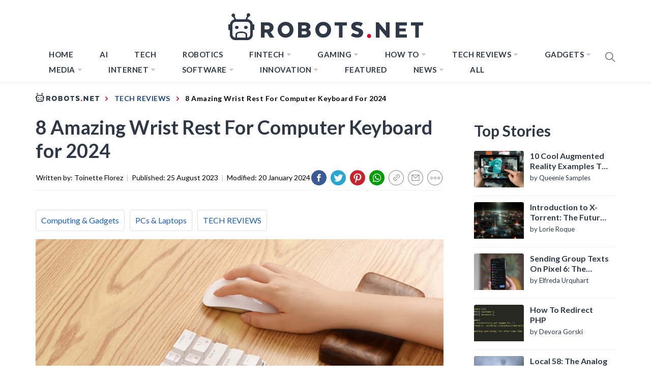

--- FILE ---
content_type: text/css
request_url: https://robots.net/wp-content/themes/blog-prime-child/assets/css/mobile-menu.css?ver=5.2.14
body_size: 985
content:
/* New mobile nav */
.sidr-area .menu > .menu-item-has-children > a::after {
	content: url('/wp-content/themes/blog-prime-child/assets/img/angle-arrow-down-black.svg') !important;
}

.sidr-area .menu > .menu-item-has-children > a:hover::after {
	content: url('../img/angle-arrow-down-white.svg') !important;
} 

.sidr-area .menu > .menu-item-has-children.active > a::after,
.sidr-area .menu > .menu-item-has-children.active > a:hover::after{
	transform: scale(0.022) rotate(180deg) !important;
	right: 12px !important;
	top: 16px !important;
	content: url('../img/angle-arrow-down-white.svg') !important;
	
} 

/* 2nd level */
.sidr-area .menu > .menu-item-has-children.active > .sub-menu > li > a {
	position: relative;
}

.sidr-area .menu > .menu-item-has-children.active > .sub-menu > li:hover > a::before
{
	content: url('../img/angle-arrow-down-white.svg');
}

.sidr-area .menu > .menu-item-has-children.active > .sub-menu > li > a::before {
	content: url('../img/angle-arrow-down-black.svg');
	transform: scale(0.022) rotate(-90deg);
	display: block;
	position: absolute;
	left: 2px;
	top: 16px;
	width: 20px;
	height: 20px;
	color: #2f3846;
}

.new-search { 
	display: none;
}


@media screen and (max-width: 767px) {
	.single-post .icon-search { 
		position: absolute;
		right: 5px;
		top: -20px;
	}
	.single-post .navigation-area .icon-search {
		top: -8px;
	}
	.new-search {
		display: inline-block;
		width: 100%;
	}
	.new-search .search-form {
		margin-left: 15px;
		margin-right: 15px;
	}
	.new-search .search-form label {
		width: 90%;
		display:block;
		margin: 0 auto;
		float: left;
	}
	.new-search .search-form .search-field {
		border-style: solid;
		border-color: #c3c3c3;
		border-width: 1px 0px 1px 1px;
		height: 45px;
		padding-left: 15px;
		padding-right: 15px;
		font: 18px 'Lato', sans-serif;
	}
	.new-search .search-form .search-submit[type="submit"] {
		position: relative;
		color: transparent;
		width: 10%;
		min-width: 54px;
		font-size: 0;
		overflow: hidden;
		cursor: pointer;
		-moz-appearance:initial;
		float: left;
		padding-left: 20px;
		padding-right: 20px;
		box-sizing: border-box;
		height: 45px;
		background: #000;
		outline: 0;
		line-height: 45px;
		border: 0;
	}
	.new-search .search-form .search-submit[type="submit"]::before {
		content: '';
		position: absolute;
		width: 100%;
		height: auto;
		max-width: 20px;
		display: block;
		background-image: url('../img/icon-search-psd.png');
		background-repeat: no-repeat;
		background-position: center center;
		background-size: contain;
		top: 0;
		bottom: 0;
		left: 30%;
		right: 30%;
	}
}

@media screen and (max-width: 569px) {
	.new-search .search-form label {
		width: 88%;
	}
}

@media screen and (max-width: 479px) {
	.new-search .search-form label {
		width: 83%;
	}
}

@media screen and (max-width: 347px) {
	.new-search .search-form label {
		width: 75%;
	}
}

@media screen and (max-width: 245px) {
	.new-search .search-form label,
	.new-search .search-form .search-submit[type="submit"]{
		width: 100%;
	}
	.new-search .search-form .search-field {
		border-width: 1px;
	}
	.new-search .search-form .search-submit[type="submit"]::before {
		left: 40%;
		right: 40%;
	}
}

.sidenav {
	top: unset !important;
}

.sidenav div a {
	border-bottom: 0 !important;
	width: auto !important;
	font-weight: 500;
	text-transform: capitalize;
	line-height: 1.62;
}

/* LATEST POST */

.latest-section {
    display: block;
    position: relative;
    overflow: hidden;
}
.latest-section .section-title {
	background: #1a4e80;
    font-size: 12px;
    color: #fff;
    text-transform: uppercase;
    padding: 10px;
    margin: 0;
    font-weight: 700;
    line-height: 1.3;
    display: block;
}
.latest-section .section-title i {
    margin-right: 5px;
}
.latest-section .article-wrapper {
    display: grid;
    list-style: none;
	margin-bottom: 0;
	margin-left: 20px;
}
.latest-section .article-wrapper .article {
    display: flex;
    margin: 0;
}
.latest-section .article-wrapper .article i {
    margin-right: 5px;
    font-size: 14px;
    color: #d9d9d9;
    margin: auto 10px;
}
.latest-section .article-wrapper .article a {
    font-size: 14px;
    font-weight: 500;
    color: #1b1b1b;
    padding: 15px 0;
	border-bottom: 1px solid #d9d9d9 !important;
	width: 89% !important;
}
.menu, .widget {
    margin-bottom: 0 !important;
}
.menu .menu-item:last-child {
    border: 0;
}

--- FILE ---
content_type: application/javascript
request_url: https://robots.net/wp-content/plugins/wp-smush-pro/app/assets/js/smush-lazy-load-native.min.js?ver=3.7.1
body_size: 4062
content:
!function(e){var t={};function n(i){if(t[i])return t[i].exports;var a=t[i]={i:i,l:!1,exports:{}};return e[i].call(a.exports,a,a.exports,n),a.l=!0,a.exports}n.m=e,n.c=t,n.d=function(e,t,i){n.o(e,t)||Object.defineProperty(e,t,{enumerable:!0,get:i})},n.r=function(e){"undefined"!=typeof Symbol&&Symbol.toStringTag&&Object.defineProperty(e,Symbol.toStringTag,{value:"Module"}),Object.defineProperty(e,"__esModule",{value:!0})},n.t=function(e,t){if(1&t&&(e=n(e)),8&t)return e;if(4&t&&"object"==typeof e&&e&&e.__esModule)return e;var i=Object.create(null);if(n.r(i),Object.defineProperty(i,"default",{enumerable:!0,value:e}),2&t&&"string"!=typeof e)for(var a in e)n.d(i,a,function(t){return e[t]}.bind(null,a));return i},n.n=function(e){var t=e&&e.__esModule?function(){return e.default}:function(){return e};return n.d(t,"a",t),t},n.o=function(e,t){return Object.prototype.hasOwnProperty.call(e,t)},n.p="",n(n.s=26)}({1:function(e,t,n){!function(t,n){var i=function(e,t,n){"use strict";var i,a;if(function(){var t,n={lazyClass:"lazyload",loadedClass:"lazyloaded",loadingClass:"lazyloading",preloadClass:"lazypreload",errorClass:"lazyerror",autosizesClass:"lazyautosizes",srcAttr:"data-src",srcsetAttr:"data-srcset",sizesAttr:"data-sizes",minSize:40,customMedia:{},init:!0,expFactor:1.5,hFac:.8,loadMode:2,loadHidden:!0,ricTimeout:0,throttleDelay:125};for(t in a=e.lazySizesConfig||e.lazysizesConfig||{},n)t in a||(a[t]=n[t])}(),!t||!t.getElementsByClassName)return{init:function(){},cfg:a,noSupport:!0};var r=t.documentElement,o=e.HTMLPictureElement,s=e.addEventListener.bind(e),l=e.setTimeout,u=e.requestAnimationFrame||l,d=e.requestIdleCallback,c=/^picture$/i,f=["load","error","lazyincluded","_lazyloaded"],v={},g=Array.prototype.forEach,m=function(e,t){return v[t]||(v[t]=new RegExp("(\\s|^)"+t+"(\\s|$)")),v[t].test(e.getAttribute("class")||"")&&v[t]},y=function(e,t){m(e,t)||e.setAttribute("class",(e.getAttribute("class")||"").trim()+" "+t)},p=function(e,t){var n;(n=m(e,t))&&e.setAttribute("class",(e.getAttribute("class")||"").replace(n," "))},b=function(e,t,n){var i=n?"addEventListener":"removeEventListener";n&&b(e,t),f.forEach((function(n){e[i](n,t)}))},z=function(e,n,a,r,o){var s=t.createEvent("Event");return a||(a={}),a.instance=i,s.initEvent(n,!r,!o),s.detail=a,e.dispatchEvent(s),s},h=function(t,n){var i;!o&&(i=e.picturefill||a.pf)?(n&&n.src&&!t.getAttribute("srcset")&&t.setAttribute("srcset",n.src),i({reevaluate:!0,elements:[t]})):n&&n.src&&(t.src=n.src)},A=function(e,t){return(getComputedStyle(e,null)||{})[t]},L=function(e,t,n){for(n=n||e.offsetWidth;n<a.minSize&&t&&!e._lazysizesWidth;)n=t.offsetWidth,t=t.parentNode;return n},E=(ve=[],ge=[],me=ve,ye=function(){var e=me;for(me=ve.length?ge:ve,ce=!0,fe=!1;e.length;)e.shift()();ce=!1},pe=function(e,n){ce&&!n?e.apply(this,arguments):(me.push(e),fe||(fe=!0,(t.hidden?l:u)(ye)))},pe._lsFlush=ye,pe),C=function(e,t){return t?function(){E(e)}:function(){var t=this,n=arguments;E((function(){e.apply(t,n)}))}},_=function(e){var t,i,a=function(){t=null,e()},r=function(){var e=n.now()-i;e<99?l(r,99-e):(d||a)(a)};return function(){i=n.now(),t||(t=l(r,99))}},M=(q=/^img$/i,G=/^iframe$/i,J="onscroll"in e&&!/(gle|ing)bot/.test(navigator.userAgent),K=0,Q=0,V=-1,X=function(e){Q--,(!e||Q<0||!e.target)&&(Q=0)},Y=function(e){return null==U&&(U="hidden"==A(t.body,"visibility")),U||!("hidden"==A(e.parentNode,"visibility")&&"hidden"==A(e,"visibility"))},Z=function(e,n){var i,a=e,o=Y(e);for(H-=n,$+=n,D-=n,I+=n;o&&(a=a.offsetParent)&&a!=t.body&&a!=r;)(o=(A(a,"opacity")||1)>0)&&"visible"!=A(a,"overflow")&&(i=a.getBoundingClientRect(),o=I>i.left&&D<i.right&&$>i.top-1&&H<i.bottom+1);return o},ee=function(){var e,n,o,s,l,u,d,c,f,v,g,m,y=i.elements;if((B=a.loadMode)&&Q<8&&(e=y.length)){for(n=0,V++;n<e;n++)if(y[n]&&!y[n]._lazyRace)if(!J||i.prematureUnveil&&i.prematureUnveil(y[n]))se(y[n]);else if((c=y[n].getAttribute("data-expand"))&&(u=1*c)||(u=K),v||(v=!a.expand||a.expand<1?r.clientHeight>500&&r.clientWidth>500?500:370:a.expand,i._defEx=v,g=v*a.expFactor,m=a.hFac,U=null,K<g&&Q<1&&V>2&&B>2&&!t.hidden?(K=g,V=0):K=B>1&&V>1&&Q<6?v:0),f!==u&&(k=innerWidth+u*m,R=innerHeight+u,d=-1*u,f=u),o=y[n].getBoundingClientRect(),($=o.bottom)>=d&&(H=o.top)<=R&&(I=o.right)>=d*m&&(D=o.left)<=k&&($||I||D||H)&&(a.loadHidden||Y(y[n]))&&(P&&Q<3&&!c&&(B<3||V<4)||Z(y[n],u))){if(se(y[n]),l=!0,Q>9)break}else!l&&P&&!s&&Q<4&&V<4&&B>2&&(W[0]||a.preloadAfterLoad)&&(W[0]||!c&&($||I||D||H||"auto"!=y[n].getAttribute(a.sizesAttr)))&&(s=W[0]||y[n]);s&&!l&&se(s)}},te=function(e){var t,i=0,r=a.throttleDelay,o=a.ricTimeout,s=function(){t=!1,i=n.now(),e()},u=d&&o>49?function(){d(s,{timeout:o}),o!==a.ricTimeout&&(o=a.ricTimeout)}:C((function(){l(s)}),!0);return function(e){var a;(e=!0===e)&&(o=33),t||(t=!0,(a=r-(n.now()-i))<0&&(a=0),e||a<9?u():l(u,a))}}(ee),ne=function(e){var t=e.target;t._lazyCache?delete t._lazyCache:(X(e),y(t,a.loadedClass),p(t,a.loadingClass),b(t,ae),z(t,"lazyloaded"))},ie=C(ne),ae=function(e){ie({target:e.target})},re=function(e){var t,n=e.getAttribute(a.srcsetAttr);(t=a.customMedia[e.getAttribute("data-media")||e.getAttribute("media")])&&e.setAttribute("media",t),n&&e.setAttribute("srcset",n)},oe=C((function(e,t,n,i,r){var o,s,u,d,f,v;(f=z(e,"lazybeforeunveil",t)).defaultPrevented||(i&&(n?y(e,a.autosizesClass):e.setAttribute("sizes",i)),s=e.getAttribute(a.srcsetAttr),o=e.getAttribute(a.srcAttr),r&&(d=(u=e.parentNode)&&c.test(u.nodeName||"")),v=t.firesLoad||"src"in e&&(s||o||d),f={target:e},y(e,a.loadingClass),v&&(clearTimeout(j),j=l(X,2500),b(e,ae,!0)),d&&g.call(u.getElementsByTagName("source"),re),s?e.setAttribute("srcset",s):o&&!d&&(G.test(e.nodeName)?function(e,t){try{e.contentWindow.location.replace(t)}catch(n){e.src=t}}(e,o):e.src=o),r&&(s||d)&&h(e,{src:o})),e._lazyRace&&delete e._lazyRace,p(e,a.lazyClass),E((function(){var t=e.complete&&e.naturalWidth>1;v&&!t||(t&&y(e,"ls-is-cached"),ne(f),e._lazyCache=!0,l((function(){"_lazyCache"in e&&delete e._lazyCache}),9)),"lazy"==e.loading&&Q--}),!0)})),se=function(e){if(!e._lazyRace){var t,n=q.test(e.nodeName),i=n&&(e.getAttribute(a.sizesAttr)||e.getAttribute("sizes")),r="auto"==i;(!r&&P||!n||!e.getAttribute("src")&&!e.srcset||e.complete||m(e,a.errorClass)||!m(e,a.lazyClass))&&(t=z(e,"lazyunveilread").detail,r&&w.updateElem(e,!0,e.offsetWidth),e._lazyRace=!0,Q++,oe(e,t,r,i,n))}},le=_((function(){a.loadMode=3,te()})),ue=function(){3==a.loadMode&&(a.loadMode=2),le()},de=function(){P||(n.now()-F<999?l(de,999):(P=!0,a.loadMode=3,te(),s("scroll",ue,!0)))},{_:function(){F=n.now(),i.elements=t.getElementsByClassName(a.lazyClass),W=t.getElementsByClassName(a.lazyClass+" "+a.preloadClass),s("scroll",te,!0),s("resize",te,!0),s("pageshow",(function(e){if(e.persisted){var n=t.querySelectorAll("."+a.loadingClass);n.length&&n.forEach&&u((function(){n.forEach((function(e){e.complete&&se(e)}))}))}})),e.MutationObserver?new MutationObserver(te).observe(r,{childList:!0,subtree:!0,attributes:!0}):(r.addEventListener("DOMNodeInserted",te,!0),r.addEventListener("DOMAttrModified",te,!0),setInterval(te,999)),s("hashchange",te,!0),["focus","mouseover","click","load","transitionend","animationend"].forEach((function(e){t.addEventListener(e,te,!0)})),/d$|^c/.test(t.readyState)?de():(s("load",de),t.addEventListener("DOMContentLoaded",te),l(de,2e4)),i.elements.length?(ee(),E._lsFlush()):te()},checkElems:te,unveil:se,_aLSL:ue}),w=(S=C((function(e,t,n,i){var a,r,o;if(e._lazysizesWidth=i,i+="px",e.setAttribute("sizes",i),c.test(t.nodeName||""))for(r=0,o=(a=t.getElementsByTagName("source")).length;r<o;r++)a[r].setAttribute("sizes",i);n.detail.dataAttr||h(e,n.detail)})),O=function(e,t,n){var i,a=e.parentNode;a&&(n=L(e,a,n),(i=z(e,"lazybeforesizes",{width:n,dataAttr:!!t})).defaultPrevented||(n=i.detail.width)&&n!==e._lazysizesWidth&&S(e,a,i,n))},T=_((function(){var e,t=N.length;if(t)for(e=0;e<t;e++)O(N[e])})),{_:function(){N=t.getElementsByClassName(a.autosizesClass),s("resize",T)},checkElems:T,updateElem:O}),x=function(){!x.i&&t.getElementsByClassName&&(x.i=!0,w._(),M._())};var N,S,O,T;var W,P,j,B,F,k,R,H,D,I,$,U,q,G,J,K,Q,V,X,Y,Z,ee,te,ne,ie,ae,re,oe,se,le,ue,de;var ce,fe,ve,ge,me,ye,pe;return l((function(){a.init&&x()})),i={cfg:a,autoSizer:w,loader:M,init:x,uP:h,aC:y,rC:p,hC:m,fire:z,gW:L,rAF:E}}(t,t.document,Date);t.lazySizes=i,e.exports&&(e.exports=i)}("undefined"!=typeof window?window:{})},26:function(e,t,n){"use strict";n.r(t);var i=n(1),a=n.n(i);n(27);a.a.cfg.nativeLoading={setLoadingAttribute:!0,disableListeners:{scroll:!0}},a.a.init()},27:function(e,t,n){var i,a,r;!function(o,s){s=s.bind(null,o,o.document),e.exports?s(n(1)):(a=[n(1)],void 0===(r="function"==typeof(i=s)?i.apply(t,a):i)||(e.exports=r))}(window,(function(e,t,n){"use strict";var i="loading"in HTMLImageElement.prototype,a="loading"in HTMLIFrameElement.prototype,r=!1,o=n.prematureUnveil,s=n.cfg,l={focus:1,mouseover:1,click:1,load:1,transitionend:1,animationend:1,scroll:1,resize:1};function u(){var o,u,d,c;r||(r=!0,i&&a&&s.nativeLoading.disableListeners&&(!0===s.nativeLoading.disableListeners&&(s.nativeLoading.setLoadingAttribute=!0),o=n.loader,u=o.checkElems,d=function(){setTimeout((function(){e.removeEventListener("scroll",o._aLSL,!0)}),1e3)},(c="object"==typeof s.nativeLoading.disableListeners?s.nativeLoading.disableListeners:l).scroll&&(e.addEventListener("load",d),d(),e.removeEventListener("scroll",u,!0)),c.resize&&e.removeEventListener("resize",u,!0),Object.keys(c).forEach((function(e){c[e]&&t.removeEventListener(e,u,!0)}))),s.nativeLoading.setLoadingAttribute&&e.addEventListener("lazybeforeunveil",(function(e){var t=e.target;"loading"in t&&!t.getAttribute("loading")&&t.setAttribute("loading","lazy")}),!0))}s.nativeLoading||(s.nativeLoading={}),e.addEventListener&&e.MutationObserver&&(i||a)&&(n.prematureUnveil=function(e){return r||u(),!(!("loading"in e)||!s.nativeLoading.setLoadingAttribute&&!e.getAttribute("loading")||"auto"==e.getAttribute("data-sizes")&&!e.offsetWidth)||(o?o(e):void 0)})}))}});
//# sourceMappingURL=smush-lazy-load-native.min.js.map